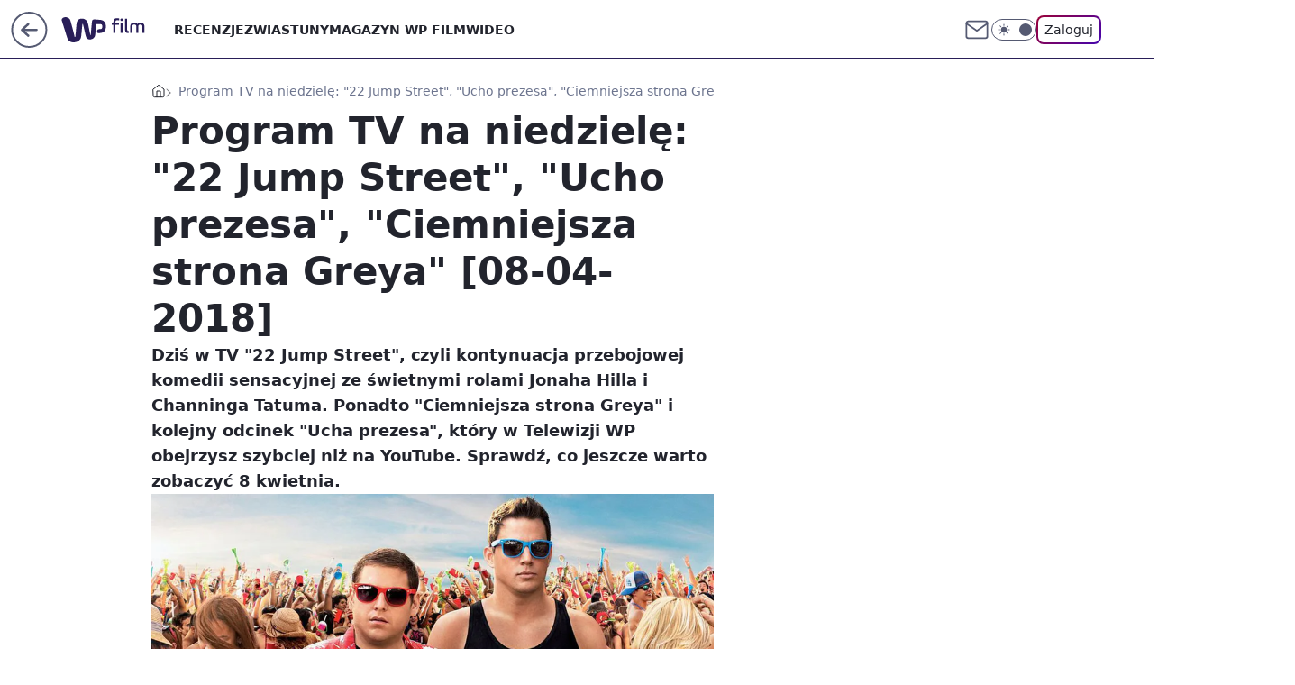

--- FILE ---
content_type: application/javascript
request_url: https://rek.www.wp.pl/gaf.js?rv=2&sn=film&pvid=6f34442c9d763d820155&rekids=234639&s2s_xcld=ma_appnexus&phtml=film.wp.pl%2Fprogram-tv-na-niedziele-22-jump-street-ucho-prezesa-ciemniejsza-strona-greya-08-04-2018-6238363634026113a&abtest=adtech%7CPRGM-1047%7CA%3Badtech%7CPU-335%7CA%3Badtech%7CPRG-3468%7CB%3Badtech%7CPRGM-1036%7CD%3Badtech%7CFP-76%7CA%3Badtech%7CPRGM-1356%7CA%3Badtech%7CPRGM-1419%7CC%3Badtech%7CPRGM-1589%7CB%3Badtech%7CPRGM-1576%7CA%3Badtech%7CPRGM-1443%7CA%3Badtech%7CPRGM-1587%7CD%3Badtech%7CPRGM-1615%7CC%3Badtech%7CPRGM-1215%7CC&PWA_adbd=0&darkmode=0&highLayout=0&layout=wide&navType=navigate&cdl=0&ctype=article&ciab=IAB1-5%2CIAB-v3-324%2CIAB-v3-WQC6HR%2CIAB3-4&cid=6238363634026113&csystem=ncr&cdate=2018-04-08&REKtagi=pokot%3Bprogram_tv%3Bciemniejsza_strona_greya&vw=1280&vh=720&p1=0&spin=t5giqhfl&bcv=2
body_size: 5033
content:
t5giqhfl({"spin":"t5giqhfl","bunch":234639,"context":{"dsa":false,"minor":false,"bidRequestId":"3c226d74-db48-4e9c-afe0-b24ea9fd43dd","maConfig":{"timestamp":"2026-01-20T08:15:08.178Z"},"dfpConfig":{"timestamp":"2026-01-20T10:42:02.482Z"},"sda":[],"targeting":{"client":{},"server":{},"query":{"PWA_adbd":"0","REKtagi":"pokot;program_tv;ciemniejsza_strona_greya","abtest":"adtech|PRGM-1047|A;adtech|PU-335|A;adtech|PRG-3468|B;adtech|PRGM-1036|D;adtech|FP-76|A;adtech|PRGM-1356|A;adtech|PRGM-1419|C;adtech|PRGM-1589|B;adtech|PRGM-1576|A;adtech|PRGM-1443|A;adtech|PRGM-1587|D;adtech|PRGM-1615|C;adtech|PRGM-1215|C","bcv":"2","cdate":"2018-04-08","cdl":"0","ciab":"IAB1-5,IAB-v3-324,IAB-v3-WQC6HR,IAB3-4","cid":"6238363634026113","csystem":"ncr","ctype":"article","darkmode":"0","highLayout":"0","layout":"wide","navType":"navigate","p1":"0","phtml":"film.wp.pl/program-tv-na-niedziele-22-jump-street-ucho-prezesa-ciemniejsza-strona-greya-08-04-2018-6238363634026113a","pvid":"6f34442c9d763d820155","rekids":"234639","rv":"2","s2s_xcld":"ma_appnexus","sn":"film","spin":"t5giqhfl","vh":"720","vw":"1280"}},"directOnly":0,"geo":{"country":"840","region":"","city":""},"statid":"","mlId":"","rshsd":"23","isRobot":false,"curr":{"EUR":4.2279,"USD":3.6054,"CHF":4.5608,"GBP":4.8583},"rv":"2","status":{"advf":2,"ma":2,"ma_ads-bidder":2,"ma_cpv-bidder":2,"ma_high-cpm-bidder":2}},"slots":{"10":{"delivered":"","campaign":null,"dfpConfig":null},"11":{"delivered":"1","campaign":null,"dfpConfig":{"placement":"/89844762/Desktop_Film.wp.pl_x11_art","roshash":"FIQT","ceil":100,"sizes":[[336,280],[640,280],[300,250]],"namedSizes":["fluid"],"div":"div-gpt-ad-x11-art","targeting":{"DFPHASH":"ADLO","emptygaf":"0"},"gfp":"FIQT"}},"12":{"delivered":"1","campaign":null,"dfpConfig":{"placement":"/89844762/Desktop_Film.wp.pl_x12_art","roshash":"FIQT","ceil":100,"sizes":[[336,280],[640,280],[300,250]],"namedSizes":["fluid"],"div":"div-gpt-ad-x12-art","targeting":{"DFPHASH":"ADLO","emptygaf":"0"},"gfp":"FIQT"}},"13":{"delivered":"1","campaign":null,"dfpConfig":{"placement":"/89844762/Desktop_Film.wp.pl_x13_art","roshash":"FIQT","ceil":100,"sizes":[[336,280],[640,280],[300,250]],"namedSizes":["fluid"],"div":"div-gpt-ad-x13-art","targeting":{"DFPHASH":"ADLO","emptygaf":"0"},"gfp":"FIQT"}},"14":{"delivered":"1","campaign":null,"dfpConfig":{"placement":"/89844762/Desktop_Film.wp.pl_x14_art","roshash":"FIQT","ceil":100,"sizes":[[336,280],[640,280],[300,250]],"namedSizes":["fluid"],"div":"div-gpt-ad-x14-art","targeting":{"DFPHASH":"ADLO","emptygaf":"0"},"gfp":"FIQT"}},"15":{"delivered":"1","campaign":null,"dfpConfig":{"placement":"/89844762/Desktop_Film.wp.pl_x15_art","roshash":"FIQT","ceil":100,"sizes":[[728,90],[970,300],[950,90],[980,120],[980,90],[970,150],[970,90],[970,250],[930,180],[950,200],[750,100],[970,66],[750,200],[960,90],[970,100],[750,300],[970,200],[950,300]],"namedSizes":["fluid"],"div":"div-gpt-ad-x15-art","targeting":{"DFPHASH":"ADLO","emptygaf":"0"},"gfp":"FIQT"}},"16":{"delivered":"1","campaign":null,"dfpConfig":{"placement":"/89844762/Desktop_Film.wp.pl_x16","roshash":"FIQT","ceil":100,"sizes":[[728,90],[970,300],[950,90],[980,120],[980,90],[970,150],[970,90],[970,250],[930,180],[950,200],[750,100],[970,66],[750,200],[960,90],[970,100],[750,300],[970,200],[950,300]],"namedSizes":["fluid"],"div":"div-gpt-ad-x16","targeting":{"DFPHASH":"ADLO","emptygaf":"0"},"gfp":"FIQT"}},"17":{"delivered":"1","campaign":null,"dfpConfig":{"placement":"/89844762/Desktop_Film.wp.pl_x17","roshash":"FIQT","ceil":100,"sizes":[[728,90],[970,300],[950,90],[980,120],[980,90],[970,150],[970,90],[970,250],[930,180],[950,200],[750,100],[970,66],[750,200],[960,90],[970,100],[750,300],[970,200],[950,300]],"namedSizes":["fluid"],"div":"div-gpt-ad-x17","targeting":{"DFPHASH":"ADLO","emptygaf":"0"},"gfp":"FIQT"}},"18":{"delivered":"1","campaign":null,"dfpConfig":{"placement":"/89844762/Desktop_Film.wp.pl_x18","roshash":"FIQT","ceil":100,"sizes":[[728,90],[970,300],[950,90],[980,120],[980,90],[970,150],[970,90],[970,250],[930,180],[950,200],[750,100],[970,66],[750,200],[960,90],[970,100],[750,300],[970,200],[950,300]],"namedSizes":["fluid"],"div":"div-gpt-ad-x18","targeting":{"DFPHASH":"ADLO","emptygaf":"0"},"gfp":"FIQT"}},"19":{"delivered":"1","campaign":null,"dfpConfig":{"placement":"/89844762/Desktop_Film.wp.pl_x19","roshash":"FIQT","ceil":100,"sizes":[[728,90],[970,300],[950,90],[980,120],[980,90],[970,150],[970,90],[970,250],[930,180],[950,200],[750,100],[970,66],[750,200],[960,90],[970,100],[750,300],[970,200],[950,300]],"namedSizes":["fluid"],"div":"div-gpt-ad-x19","targeting":{"DFPHASH":"ADLO","emptygaf":"0"},"gfp":"FIQT"}},"2":{"delivered":"1","campaign":{"id":"188278","capping":"PWAck=27120619\u0026PWAclt=792\u0026tpl=1","adm":{"bunch":"234639","creations":[{"cbConfig":{"blur":false,"bottomBar":false,"fullPage":false,"message":"Przekierowanie za {{time}} sekund{{y}}","timeout":15000},"height":600,"pixels":["//gde-default.hit.gemius.pl/_1769035206/redot.gif?id=AurlpqtfLPQooAxj7wsDeNWb7DpBnawS60AjdQWqM6T.z7/fastid=fsjxkechbderpocuyimavtcqankj/stparam=xcjskxjudx/nc=0/gdpr=0/gdpr_consent="],"showLabel":false,"src":"https://mamc.wpcdn.pl/188278/1768219315939/backup_mcd_ruby_choco_latte_1200x600.jpg","trackers":{"click":[""],"cview":["//ma.wp.pl/ma.gif?clid=dca45526c17aa056cf0f889dbba57020\u0026SN=film\u0026pvid=6f34442c9d763d820155\u0026action=cvimp\u0026pg=film.wp.pl\u0026par=utility%3DjeqbOENrce4RxhgyiwzsRnMmmBRktI26DanpUMpAHW8E0vzh0NYsHPt2EQUD6M1z%26medium%3Ddisplay%26slotID%3D002%26slotSizeWxH%3D1200x600%26order%3D265630%26geo%3D840%253B%253B%26hBidPrice%3DFILQTWZ%26bidderID%3D11%26seatID%3Ddca45526c17aa056cf0f889dbba57020%26iabPageCategories%3D%26ttl%3D1769121606%26userID%3D__UNKNOWN_TELL_US__%26rekid%3D234639%26inver%3D2%26test%3D0%26emission%3D3043513%26editedTimestamp%3D1768219234%26hBudgetRate%3DFILQTWZ%26partnerID%3D%26ssp%3Dwp.pl%26device%3DPERSONAL_COMPUTER%26publisherID%3D308%26seatFee%3DuVi-3XlPmbFj6cvsENcEx-O12JVrjWrI9BVzSV0zVBo%26tpID%3D1402620%26pvid%3D6f34442c9d763d820155%26sn%3Dfilm%26bidTimestamp%3D1769035206%26platform%3D8%26cur%3DPLN%26billing%3Dcpv%26client_id%3D43759%26iabSiteCategories%3D%26is_robot%3D0%26bidReqID%3D3c226d74-db48-4e9c-afe0-b24ea9fd43dd%26creationID%3D1470141%26targetDomain%3Dmcdonalds.pl%26workfID%3D188278%26org_id%3D25%26source%3DTG%26pricingModel%3D_ClI-38YR7fLpr2X_I1gdCiqUEt0hfoXnPAwJH6EmQc%26isDev%3Dfalse%26conversionValue%3D0%26ip%3DgTJYNzwwpnOLG02iVF08iZLUmYo4PhgeKtBo0I9CAjM%26is_adblock%3D0%26domain%3Dfilm.wp.pl%26contentID%3D6238363634026113"],"impression":["//ma.wp.pl/ma.gif?clid=dca45526c17aa056cf0f889dbba57020\u0026SN=film\u0026pvid=6f34442c9d763d820155\u0026action=delivery\u0026pg=film.wp.pl\u0026par=pvid%3D6f34442c9d763d820155%26sn%3Dfilm%26bidTimestamp%3D1769035206%26platform%3D8%26cur%3DPLN%26billing%3Dcpv%26client_id%3D43759%26iabSiteCategories%3D%26is_robot%3D0%26bidReqID%3D3c226d74-db48-4e9c-afe0-b24ea9fd43dd%26creationID%3D1470141%26targetDomain%3Dmcdonalds.pl%26workfID%3D188278%26org_id%3D25%26source%3DTG%26pricingModel%3D_ClI-38YR7fLpr2X_I1gdCiqUEt0hfoXnPAwJH6EmQc%26isDev%3Dfalse%26conversionValue%3D0%26ip%3DgTJYNzwwpnOLG02iVF08iZLUmYo4PhgeKtBo0I9CAjM%26is_adblock%3D0%26domain%3Dfilm.wp.pl%26contentID%3D6238363634026113%26utility%3DjeqbOENrce4RxhgyiwzsRnMmmBRktI26DanpUMpAHW8E0vzh0NYsHPt2EQUD6M1z%26medium%3Ddisplay%26slotID%3D002%26slotSizeWxH%3D1200x600%26order%3D265630%26geo%3D840%253B%253B%26hBidPrice%3DFILQTWZ%26bidderID%3D11%26seatID%3Ddca45526c17aa056cf0f889dbba57020%26iabPageCategories%3D%26ttl%3D1769121606%26userID%3D__UNKNOWN_TELL_US__%26rekid%3D234639%26inver%3D2%26test%3D0%26emission%3D3043513%26editedTimestamp%3D1768219234%26hBudgetRate%3DFILQTWZ%26partnerID%3D%26ssp%3Dwp.pl%26device%3DPERSONAL_COMPUTER%26publisherID%3D308%26seatFee%3DuVi-3XlPmbFj6cvsENcEx-O12JVrjWrI9BVzSV0zVBo%26tpID%3D1402620"],"view":["//ma.wp.pl/ma.gif?clid=dca45526c17aa056cf0f889dbba57020\u0026SN=film\u0026pvid=6f34442c9d763d820155\u0026action=view\u0026pg=film.wp.pl\u0026par=utility%3DjeqbOENrce4RxhgyiwzsRnMmmBRktI26DanpUMpAHW8E0vzh0NYsHPt2EQUD6M1z%26medium%3Ddisplay%26slotID%3D002%26slotSizeWxH%3D1200x600%26order%3D265630%26geo%3D840%253B%253B%26hBidPrice%3DFILQTWZ%26bidderID%3D11%26seatID%3Ddca45526c17aa056cf0f889dbba57020%26iabPageCategories%3D%26ttl%3D1769121606%26userID%3D__UNKNOWN_TELL_US__%26rekid%3D234639%26inver%3D2%26test%3D0%26emission%3D3043513%26editedTimestamp%3D1768219234%26hBudgetRate%3DFILQTWZ%26partnerID%3D%26ssp%3Dwp.pl%26device%3DPERSONAL_COMPUTER%26publisherID%3D308%26seatFee%3DuVi-3XlPmbFj6cvsENcEx-O12JVrjWrI9BVzSV0zVBo%26tpID%3D1402620%26pvid%3D6f34442c9d763d820155%26sn%3Dfilm%26bidTimestamp%3D1769035206%26platform%3D8%26cur%3DPLN%26billing%3Dcpv%26client_id%3D43759%26iabSiteCategories%3D%26is_robot%3D0%26bidReqID%3D3c226d74-db48-4e9c-afe0-b24ea9fd43dd%26creationID%3D1470141%26targetDomain%3Dmcdonalds.pl%26workfID%3D188278%26org_id%3D25%26source%3DTG%26pricingModel%3D_ClI-38YR7fLpr2X_I1gdCiqUEt0hfoXnPAwJH6EmQc%26isDev%3Dfalse%26conversionValue%3D0%26ip%3DgTJYNzwwpnOLG02iVF08iZLUmYo4PhgeKtBo0I9CAjM%26is_adblock%3D0%26domain%3Dfilm.wp.pl%26contentID%3D6238363634026113"]},"transparentPlaceholder":false,"type":"image","url":"https://gde-default.hit.gemius.pl/lshitredir/id=AurlpqtfLPQooAxj7wsDeNWb7DpBnawS60AjdQWqM6T.z7/fastid=jtkvsjgljofzfpdtsvypmawiynnr/stparam=rehpbsnndr/nc=0/gdpr=0/gdpr_consent=/url=https://links.mcdonaldsapps.com/CKlgPh?utm_campaign=McDonalds_McCafe_260114_260324_McCafe%20Special%20Autumn%20%26%20Winter%202026\u0026utm_source=CommercialBreak\u0026utm_medium=%2FDISPLAY%2FWP%2FWP.WP_CommercialBreak__CPM_Display_aTAGdcGL_","width":1200}],"redir":"https://ma.wp.pl/redirma?SN=film\u0026pvid=6f34442c9d763d820155\u0026par=medium%3Ddisplay%26geo%3D840%253B%253B%26userID%3D__UNKNOWN_TELL_US__%26bidReqID%3D3c226d74-db48-4e9c-afe0-b24ea9fd43dd%26source%3DTG%26pricingModel%3D_ClI-38YR7fLpr2X_I1gdCiqUEt0hfoXnPAwJH6EmQc%26isDev%3Dfalse%26rekid%3D234639%26partnerID%3D%26billing%3Dcpv%26workfID%3D188278%26tpID%3D1402620%26platform%3D8%26conversionValue%3D0%26is_adblock%3D0%26utility%3DjeqbOENrce4RxhgyiwzsRnMmmBRktI26DanpUMpAHW8E0vzh0NYsHPt2EQUD6M1z%26slotSizeWxH%3D1200x600%26ttl%3D1769121606%26hBudgetRate%3DFILQTWZ%26seatFee%3DuVi-3XlPmbFj6cvsENcEx-O12JVrjWrI9BVzSV0zVBo%26bidTimestamp%3D1769035206%26cur%3DPLN%26domain%3Dfilm.wp.pl%26emission%3D3043513%26ssp%3Dwp.pl%26sn%3Dfilm%26iabSiteCategories%3D%26is_robot%3D0%26creationID%3D1470141%26targetDomain%3Dmcdonalds.pl%26slotID%3D002%26editedTimestamp%3D1768219234%26device%3DPERSONAL_COMPUTER%26org_id%3D25%26seatID%3Ddca45526c17aa056cf0f889dbba57020%26publisherID%3D308%26order%3D265630%26bidderID%3D11%26iabPageCategories%3D%26inver%3D2%26test%3D0%26pvid%3D6f34442c9d763d820155%26hBidPrice%3DFILQTWZ%26client_id%3D43759%26ip%3DgTJYNzwwpnOLG02iVF08iZLUmYo4PhgeKtBo0I9CAjM%26contentID%3D6238363634026113\u0026url=","slot":"2"},"creative":{"Id":"1470141","provider":"ma_cpv-bidder","roshash":"HKNQ","height":600,"width":1200,"touchpointId":"1402620","source":{"bidder":"cpv-bidder"}},"sellingModel":{"model":"CPM_INT"}},"dfpConfig":{"placement":"/89844762/Desktop_Film.wp.pl_x02","roshash":"HKNQ","ceil":100,"sizes":[[970,300],[970,600],[750,300],[950,300],[980,600],[1920,870],[1200,600],[750,400],[960,640]],"namedSizes":["fluid"],"div":"div-gpt-ad-x02","targeting":{"DFPHASH":"CFIL","emptygaf":"0"},"gfp":"GORU"}},"24":{"delivered":"","campaign":null,"dfpConfig":null},"25":{"delivered":"1","campaign":null,"dfpConfig":{"placement":"/89844762/Desktop_Film.wp.pl_x25_art","roshash":"FIQT","ceil":100,"sizes":[[336,280],[640,280],[300,250]],"namedSizes":["fluid"],"div":"div-gpt-ad-x25-art","targeting":{"DFPHASH":"ADLO","emptygaf":"0"},"gfp":"FIQT"}},"27":{"delivered":"1","campaign":null,"dfpConfig":{"placement":"/89844762/Desktop_Film.wp.pl_x27_art","roshash":"FIQT","ceil":100,"sizes":[[160,600]],"namedSizes":["fluid"],"div":"div-gpt-ad-x27-art","targeting":{"DFPHASH":"ADLO","emptygaf":"0"},"gfp":"FIQT"}},"28":{"delivered":"","campaign":null,"dfpConfig":null},"29":{"delivered":"","campaign":null,"dfpConfig":null},"3":{"delivered":"1","campaign":null,"dfpConfig":{"placement":"/89844762/Desktop_Film.wp.pl_x03_art","roshash":"FIQT","ceil":100,"sizes":[[728,90],[970,300],[950,90],[980,120],[980,90],[970,150],[970,90],[970,250],[930,180],[950,200],[750,100],[970,66],[750,200],[960,90],[970,100],[750,300],[970,200],[950,300]],"namedSizes":["fluid"],"div":"div-gpt-ad-x03-art","targeting":{"DFPHASH":"ADLO","emptygaf":"0"},"gfp":"FIQT"}},"32":{"delivered":"1","campaign":null,"dfpConfig":{"placement":"/89844762/Desktop_Film.wp.pl_x32_art","roshash":"FIQT","ceil":100,"sizes":[[336,280],[640,280],[300,250]],"namedSizes":["fluid"],"div":"div-gpt-ad-x32-art","targeting":{"DFPHASH":"ADLO","emptygaf":"0"},"gfp":"FIQT"}},"33":{"delivered":"1","campaign":null,"dfpConfig":{"placement":"/89844762/Desktop_Film.wp.pl_x33_art","roshash":"FIQT","ceil":100,"sizes":[[336,280],[640,280],[300,250]],"namedSizes":["fluid"],"div":"div-gpt-ad-x33-art","targeting":{"DFPHASH":"ADLO","emptygaf":"0"},"gfp":"FIQT"}},"34":{"delivered":"1","campaign":null,"dfpConfig":{"placement":"/89844762/Desktop_Film.wp.pl_x34_art","roshash":"FIQT","ceil":100,"sizes":[[300,250]],"namedSizes":["fluid"],"div":"div-gpt-ad-x34-art","targeting":{"DFPHASH":"ADLO","emptygaf":"0"},"gfp":"FIQT"}},"35":{"lazy":1,"delivered":"1","campaign":{"id":"188982","capping":"PWAck=27120769\u0026PWAclt=720","adm":{"bunch":"234639","creations":[{"mod":"surveyNative","modConfig":{"accentColorAsPrimary":false,"border":"1px solid grey","footnote":"Wyniki ankiet pomagają nam ulepszać nasze produkty i produkty naszych Zaufanych Partnerów. Administratorem danych jest Wirtualna Polska Media S.A. Szczegółowe informacje na temat przetwarzania danych osobowych opisane są w \u003ca target=\"_blank\" href=\"https://holding.wp.pl/poufnosc\"\u003epolityce prywatności\u003c/a\u003e.","insideSlot":true,"maxWidth":300,"pages":[{"accentColorAsPrimary":false,"questions":[{"answers":[{"answerID":"yes","isOpen":false,"text":"tak"},{"answerID":"no","isOpen":false,"text":"nie"},{"answerID":"dontKnow","isOpen":false,"text":"nie wiem"}],"answersHorizontal":false,"confirmation":false,"questionID":"didYouSeeMailAd","required":true,"text":"Czy widziałeś(-aś) ostatnio reklamę Poczty WP?","type":"radio"}],"topImage":"https://pocztanh.wpcdn.pl/pocztanh/login/7.30.0/svg/wp/poczta-logo.svg"}],"popup":{"blendVisible":false,"position":"br"},"summary":[{"key":"Title","value":"Dziękujemy za odpowiedź!"},{"key":"Paragraph","value":"Twoja opinia jest dla nas ważna."}]},"showLabel":true,"trackers":{"click":[""],"cview":["//ma.wp.pl/ma.gif?clid=0d75fec0bdabe60e0af571ed047f75a2\u0026SN=film\u0026pvid=6f34442c9d763d820155\u0026action=cvimp\u0026pg=film.wp.pl\u0026par=hBudgetRate%3DFILORUX%26ip%3DVKHdWpAMVxjP53wfVUkQ5p1LqxSm6eRrXMYsCU0CRsc%26billing%3Dcpv%26pricingModel%3DEhII9WSohQvLdpMT23KAHsMiTlV37_e1yhMdLxHvo-8%26geo%3D840%253B%253B%26partnerID%3D%26inver%3D2%26test%3D0%26seatFee%3D8dJpQfxhEzdqeojwHRMWrXX1t4fnx1irqNQAaauvvug%26seatID%3D0d75fec0bdabe60e0af571ed047f75a2%26bidderID%3D11%26bidReqID%3D3c226d74-db48-4e9c-afe0-b24ea9fd43dd%26rekid%3D234639%26utility%3DLywpKgAenWyMMKxZc4JQ2TI00OK0_Qt5wgw5RSrTD0X0LnZOUiM0ctncNGKVlYWO%26conversionValue%3D0%26ssp%3Dwp.pl%26userID%3D__UNKNOWN_TELL_US__%26slotID%3D035%26targetDomain%3Dwp.pl%26workfID%3D188982%26editedTimestamp%3D1769007383%26publisherID%3D308%26order%3D202648%26iabSiteCategories%3D%26is_robot%3D0%26pvid%3D6f34442c9d763d820155%26bidTimestamp%3D1769035206%26slotSizeWxH%3D-1x-1%26org_id%3D25%26source%3DTG%26hBidPrice%3DFILORUX%26isDev%3Dfalse%26platform%3D8%26device%3DPERSONAL_COMPUTER%26cur%3DPLN%26client_id%3D38851%26emission%3D3046324%26iabPageCategories%3D%26is_adblock%3D0%26contentID%3D6238363634026113%26medium%3Ddisplay%26domain%3Dfilm.wp.pl%26creationID%3D1477210%26tpID%3D1405936%26ttl%3D1769121606%26sn%3Dfilm"],"impression":["//ma.wp.pl/ma.gif?clid=0d75fec0bdabe60e0af571ed047f75a2\u0026SN=film\u0026pvid=6f34442c9d763d820155\u0026action=delivery\u0026pg=film.wp.pl\u0026par=inver%3D2%26test%3D0%26seatFee%3D8dJpQfxhEzdqeojwHRMWrXX1t4fnx1irqNQAaauvvug%26seatID%3D0d75fec0bdabe60e0af571ed047f75a2%26bidderID%3D11%26bidReqID%3D3c226d74-db48-4e9c-afe0-b24ea9fd43dd%26rekid%3D234639%26utility%3DLywpKgAenWyMMKxZc4JQ2TI00OK0_Qt5wgw5RSrTD0X0LnZOUiM0ctncNGKVlYWO%26conversionValue%3D0%26ssp%3Dwp.pl%26userID%3D__UNKNOWN_TELL_US__%26slotID%3D035%26targetDomain%3Dwp.pl%26workfID%3D188982%26editedTimestamp%3D1769007383%26publisherID%3D308%26order%3D202648%26iabSiteCategories%3D%26is_robot%3D0%26pvid%3D6f34442c9d763d820155%26bidTimestamp%3D1769035206%26slotSizeWxH%3D-1x-1%26org_id%3D25%26source%3DTG%26hBidPrice%3DFILORUX%26isDev%3Dfalse%26platform%3D8%26device%3DPERSONAL_COMPUTER%26cur%3DPLN%26client_id%3D38851%26emission%3D3046324%26iabPageCategories%3D%26is_adblock%3D0%26contentID%3D6238363634026113%26medium%3Ddisplay%26domain%3Dfilm.wp.pl%26creationID%3D1477210%26tpID%3D1405936%26ttl%3D1769121606%26sn%3Dfilm%26hBudgetRate%3DFILORUX%26ip%3DVKHdWpAMVxjP53wfVUkQ5p1LqxSm6eRrXMYsCU0CRsc%26billing%3Dcpv%26pricingModel%3DEhII9WSohQvLdpMT23KAHsMiTlV37_e1yhMdLxHvo-8%26geo%3D840%253B%253B%26partnerID%3D"],"view":["//ma.wp.pl/ma.gif?clid=0d75fec0bdabe60e0af571ed047f75a2\u0026SN=film\u0026pvid=6f34442c9d763d820155\u0026action=view\u0026pg=film.wp.pl\u0026par=seatID%3D0d75fec0bdabe60e0af571ed047f75a2%26bidderID%3D11%26bidReqID%3D3c226d74-db48-4e9c-afe0-b24ea9fd43dd%26rekid%3D234639%26utility%3DLywpKgAenWyMMKxZc4JQ2TI00OK0_Qt5wgw5RSrTD0X0LnZOUiM0ctncNGKVlYWO%26conversionValue%3D0%26ssp%3Dwp.pl%26userID%3D__UNKNOWN_TELL_US__%26slotID%3D035%26targetDomain%3Dwp.pl%26workfID%3D188982%26editedTimestamp%3D1769007383%26publisherID%3D308%26order%3D202648%26iabSiteCategories%3D%26is_robot%3D0%26pvid%3D6f34442c9d763d820155%26bidTimestamp%3D1769035206%26slotSizeWxH%3D-1x-1%26org_id%3D25%26source%3DTG%26hBidPrice%3DFILORUX%26isDev%3Dfalse%26platform%3D8%26device%3DPERSONAL_COMPUTER%26cur%3DPLN%26client_id%3D38851%26emission%3D3046324%26iabPageCategories%3D%26is_adblock%3D0%26contentID%3D6238363634026113%26medium%3Ddisplay%26domain%3Dfilm.wp.pl%26creationID%3D1477210%26tpID%3D1405936%26ttl%3D1769121606%26sn%3Dfilm%26hBudgetRate%3DFILORUX%26ip%3DVKHdWpAMVxjP53wfVUkQ5p1LqxSm6eRrXMYsCU0CRsc%26billing%3Dcpv%26pricingModel%3DEhII9WSohQvLdpMT23KAHsMiTlV37_e1yhMdLxHvo-8%26geo%3D840%253B%253B%26partnerID%3D%26inver%3D2%26test%3D0%26seatFee%3D8dJpQfxhEzdqeojwHRMWrXX1t4fnx1irqNQAaauvvug"]},"type":"mod"}],"redir":"https://ma.wp.pl/redirma?SN=film\u0026pvid=6f34442c9d763d820155\u0026par=conversionValue%3D0%26workfID%3D188982%26publisherID%3D308%26pvid%3D6f34442c9d763d820155%26bidTimestamp%3D1769035206%26platform%3D8%26client_id%3D38851%26domain%3Dfilm.wp.pl%26device%3DPERSONAL_COMPUTER%26is_adblock%3D0%26hBudgetRate%3DFILORUX%26geo%3D840%253B%253B%26inver%3D2%26bidderID%3D11%26bidReqID%3D3c226d74-db48-4e9c-afe0-b24ea9fd43dd%26rekid%3D234639%26utility%3DLywpKgAenWyMMKxZc4JQ2TI00OK0_Qt5wgw5RSrTD0X0LnZOUiM0ctncNGKVlYWO%26ssp%3Dwp.pl%26slotID%3D035%26hBidPrice%3DFILORUX%26isDev%3Dfalse%26ttl%3D1769121606%26iabPageCategories%3D%26sn%3Dfilm%26pricingModel%3DEhII9WSohQvLdpMT23KAHsMiTlV37_e1yhMdLxHvo-8%26partnerID%3D%26targetDomain%3Dwp.pl%26order%3D202648%26org_id%3D25%26creationID%3D1477210%26test%3D0%26userID%3D__UNKNOWN_TELL_US__%26source%3DTG%26cur%3DPLN%26tpID%3D1405936%26ip%3DVKHdWpAMVxjP53wfVUkQ5p1LqxSm6eRrXMYsCU0CRsc%26seatFee%3D8dJpQfxhEzdqeojwHRMWrXX1t4fnx1irqNQAaauvvug%26iabSiteCategories%3D%26emission%3D3046324%26medium%3Ddisplay%26seatID%3D0d75fec0bdabe60e0af571ed047f75a2%26editedTimestamp%3D1769007383%26is_robot%3D0%26slotSizeWxH%3D-1x-1%26contentID%3D6238363634026113%26billing%3Dcpv\u0026url=","slot":"35"},"creative":{"Id":"1477210","provider":"ma_cpv-bidder","roshash":"FILO","height":-1,"width":-1,"touchpointId":"1405936","source":{"bidder":"cpv-bidder"}},"sellingModel":{"model":"CPV_INT"}},"dfpConfig":{"placement":"/89844762/Desktop_Film.wp.pl_x35_art","roshash":"FIQT","ceil":100,"sizes":[[300,600],[300,250]],"namedSizes":["fluid"],"div":"div-gpt-ad-x35-art","targeting":{"DFPHASH":"ADLO","emptygaf":"0"},"gfp":"FIQT"}},"36":{"delivered":"1","campaign":null,"dfpConfig":{"placement":"/89844762/Desktop_Film.wp.pl_x36_art","roshash":"FIQT","ceil":100,"sizes":[[300,600],[300,250]],"namedSizes":["fluid"],"div":"div-gpt-ad-x36-art","targeting":{"DFPHASH":"ADLO","emptygaf":"0"},"gfp":"FIQT"}},"37":{"delivered":"1","campaign":null,"dfpConfig":{"placement":"/89844762/Desktop_Film.wp.pl_x37_art","roshash":"FIQT","ceil":100,"sizes":[[300,600],[300,250]],"namedSizes":["fluid"],"div":"div-gpt-ad-x37-art","targeting":{"DFPHASH":"ADLO","emptygaf":"0"},"gfp":"FIQT"}},"40":{"delivered":"1","campaign":null,"dfpConfig":{"placement":"/89844762/Desktop_Film.wp.pl_x40","roshash":"FKNQ","ceil":100,"sizes":[[300,250]],"namedSizes":["fluid"],"div":"div-gpt-ad-x40","targeting":{"DFPHASH":"AFIL","emptygaf":"0"},"gfp":"FKNQ"}},"5":{"delivered":"1","campaign":null,"dfpConfig":{"placement":"/89844762/Desktop_Film.wp.pl_x05_art","roshash":"FIQT","ceil":100,"sizes":[[336,280],[640,280],[300,250]],"namedSizes":["fluid"],"div":"div-gpt-ad-x05-art","targeting":{"DFPHASH":"ADLO","emptygaf":"0"},"gfp":"FIQT"}},"50":{"delivered":"1","campaign":null,"dfpConfig":{"placement":"/89844762/Desktop_Film.wp.pl_x50_art","roshash":"FIQT","ceil":100,"sizes":[[728,90],[970,300],[950,90],[980,120],[980,90],[970,150],[970,90],[970,250],[930,180],[950,200],[750,100],[970,66],[750,200],[960,90],[970,100],[750,300],[970,200],[950,300]],"namedSizes":["fluid"],"div":"div-gpt-ad-x50-art","targeting":{"DFPHASH":"ADLO","emptygaf":"0"},"gfp":"FIQT"}},"52":{"delivered":"1","campaign":null,"dfpConfig":{"placement":"/89844762/Desktop_Film.wp.pl_x52_art","roshash":"FIQT","ceil":100,"sizes":[[300,250]],"namedSizes":["fluid"],"div":"div-gpt-ad-x52-art","targeting":{"DFPHASH":"ADLO","emptygaf":"0"},"gfp":"FIQT"}},"529":{"delivered":"1","campaign":null,"dfpConfig":{"placement":"/89844762/Desktop_Film.wp.pl_x529","roshash":"FIQT","ceil":100,"sizes":[[300,250]],"namedSizes":["fluid"],"div":"div-gpt-ad-x529","targeting":{"DFPHASH":"ADLO","emptygaf":"0"},"gfp":"FIQT"}},"53":{"delivered":"1","campaign":null,"dfpConfig":{"placement":"/89844762/Desktop_Film.wp.pl_x53_art","roshash":"FIQT","ceil":100,"sizes":[[728,90],[970,300],[950,90],[980,120],[980,90],[970,150],[970,600],[970,90],[970,250],[930,180],[950,200],[750,100],[970,66],[750,200],[960,90],[970,100],[750,300],[970,200],[940,600]],"namedSizes":["fluid"],"div":"div-gpt-ad-x53-art","targeting":{"DFPHASH":"ADLO","emptygaf":"0"},"gfp":"FIQT"}},"531":{"delivered":"1","campaign":null,"dfpConfig":{"placement":"/89844762/Desktop_Film.wp.pl_x531","roshash":"FIQT","ceil":100,"sizes":[[300,250]],"namedSizes":["fluid"],"div":"div-gpt-ad-x531","targeting":{"DFPHASH":"ADLO","emptygaf":"0"},"gfp":"FIQT"}},"541":{"delivered":"1","campaign":null,"dfpConfig":{"placement":"/89844762/Desktop_Film.wp.pl_x541_art","roshash":"FIQT","ceil":100,"sizes":[[300,600],[300,250]],"namedSizes":["fluid"],"div":"div-gpt-ad-x541-art","targeting":{"DFPHASH":"ADLO","emptygaf":"0"},"gfp":"FIQT"}},"59":{"delivered":"1","campaign":null,"dfpConfig":{"placement":"/89844762/Desktop_Film.wp.pl_x59_art","roshash":"FIQT","ceil":100,"sizes":[[300,600],[300,250]],"namedSizes":["fluid"],"div":"div-gpt-ad-x59-art","targeting":{"DFPHASH":"ADLO","emptygaf":"0"},"gfp":"FIQT"}},"6":{"delivered":"","campaign":null,"dfpConfig":null},"61":{"delivered":"1","campaign":null,"dfpConfig":{"placement":"/89844762/Desktop_Film.wp.pl_x61_art","roshash":"FIQT","ceil":100,"sizes":[[336,280],[640,280],[300,250]],"namedSizes":["fluid"],"div":"div-gpt-ad-x61-art","targeting":{"DFPHASH":"ADLO","emptygaf":"0"},"gfp":"FIQT"}},"62":{"delivered":"","campaign":null,"dfpConfig":null},"67":{"delivered":"1","campaign":null,"dfpConfig":{"placement":"/89844762/Desktop_Film.wp.pl_x67_art","roshash":"FIQT","ceil":100,"sizes":[[300,50]],"namedSizes":["fluid"],"div":"div-gpt-ad-x67-art","targeting":{"DFPHASH":"ADLO","emptygaf":"0"},"gfp":"FIQT"}},"7":{"delivered":"","campaign":null,"dfpConfig":null},"70":{"delivered":"1","campaign":null,"dfpConfig":{"placement":"/89844762/Desktop_Film.wp.pl_x70_art","roshash":"FIQT","ceil":100,"sizes":[[728,90],[970,300],[950,90],[980,120],[980,90],[970,150],[970,90],[970,250],[930,180],[950,200],[750,100],[970,66],[750,200],[960,90],[970,100],[750,300],[970,200],[950,300]],"namedSizes":["fluid"],"div":"div-gpt-ad-x70-art","targeting":{"DFPHASH":"ADLO","emptygaf":"0"},"gfp":"FIQT"}},"716":{"delivered":"","campaign":null,"dfpConfig":null},"717":{"delivered":"","campaign":null,"dfpConfig":null},"72":{"delivered":"1","campaign":null,"dfpConfig":{"placement":"/89844762/Desktop_Film.wp.pl_x72_art","roshash":"FIQT","ceil":100,"sizes":[[300,250]],"namedSizes":["fluid"],"div":"div-gpt-ad-x72-art","targeting":{"DFPHASH":"ADLO","emptygaf":"0"},"gfp":"FIQT"}},"79":{"delivered":"1","campaign":null,"dfpConfig":{"placement":"/89844762/Desktop_Film.wp.pl_x79_art","roshash":"FIQT","ceil":100,"sizes":[[300,600],[300,250]],"namedSizes":["fluid"],"div":"div-gpt-ad-x79-art","targeting":{"DFPHASH":"ADLO","emptygaf":"0"},"gfp":"FIQT"}},"8":{"delivered":"","campaign":null,"dfpConfig":null},"80":{"delivered":"1","campaign":null,"dfpConfig":{"placement":"/89844762/Desktop_Film.wp.pl_x80_art","roshash":"FIQT","ceil":100,"sizes":[[1,1]],"namedSizes":["fluid"],"div":"div-gpt-ad-x80-art","isNative":1,"targeting":{"DFPHASH":"ADLO","emptygaf":"0"},"gfp":"FIQT"}},"800":{"delivered":"","campaign":null,"dfpConfig":null},"81":{"delivered":"1","campaign":null,"dfpConfig":{"placement":"/89844762/Desktop_Film.wp.pl_x81_art","roshash":"FIQT","ceil":100,"sizes":[[1,1]],"namedSizes":["fluid"],"div":"div-gpt-ad-x81-art","isNative":1,"targeting":{"DFPHASH":"ADLO","emptygaf":"0"},"gfp":"FIQT"}},"810":{"delivered":"","campaign":null,"dfpConfig":null},"811":{"delivered":"","campaign":null,"dfpConfig":null},"812":{"delivered":"","campaign":null,"dfpConfig":null},"813":{"delivered":"","campaign":null,"dfpConfig":null},"814":{"delivered":"","campaign":null,"dfpConfig":null},"815":{"delivered":"","campaign":null,"dfpConfig":null},"816":{"delivered":"","campaign":null,"dfpConfig":null},"817":{"delivered":"","campaign":null,"dfpConfig":null},"82":{"delivered":"1","campaign":null,"dfpConfig":{"placement":"/89844762/Desktop_Film.wp.pl_x82_art","roshash":"FIQT","ceil":100,"sizes":[[1,1]],"namedSizes":["fluid"],"div":"div-gpt-ad-x82-art","isNative":1,"targeting":{"DFPHASH":"ADLO","emptygaf":"0"},"gfp":"FIQT"}},"826":{"delivered":"","campaign":null,"dfpConfig":null},"827":{"delivered":"","campaign":null,"dfpConfig":null},"828":{"delivered":"","campaign":null,"dfpConfig":null},"83":{"delivered":"1","campaign":null,"dfpConfig":{"placement":"/89844762/Desktop_Film.wp.pl_x83_art","roshash":"FIQT","ceil":100,"sizes":[[1,1]],"namedSizes":["fluid"],"div":"div-gpt-ad-x83-art","isNative":1,"targeting":{"DFPHASH":"ADLO","emptygaf":"0"},"gfp":"FIQT"}},"840":{"delivered":"","campaign":null,"dfpConfig":null},"841":{"delivered":"","campaign":null,"dfpConfig":null},"842":{"delivered":"","campaign":null,"dfpConfig":null},"843":{"delivered":"","campaign":null,"dfpConfig":null},"89":{"delivered":"","campaign":null,"dfpConfig":null},"90":{"delivered":"1","campaign":null,"dfpConfig":{"placement":"/89844762/Desktop_Film.wp.pl_x90_art","roshash":"FIQT","ceil":100,"sizes":[[728,90],[970,300],[950,90],[980,120],[980,90],[970,150],[970,90],[970,250],[930,180],[950,200],[750,100],[970,66],[750,200],[960,90],[970,100],[750,300],[970,200],[950,300]],"namedSizes":["fluid"],"div":"div-gpt-ad-x90-art","targeting":{"DFPHASH":"ADLO","emptygaf":"0"},"gfp":"FIQT"}},"92":{"delivered":"1","campaign":null,"dfpConfig":{"placement":"/89844762/Desktop_Film.wp.pl_x92_art","roshash":"FIQT","ceil":100,"sizes":[[300,250]],"namedSizes":["fluid"],"div":"div-gpt-ad-x92-art","targeting":{"DFPHASH":"ADLO","emptygaf":"0"},"gfp":"FIQT"}},"93":{"delivered":"1","campaign":null,"dfpConfig":{"placement":"/89844762/Desktop_Film.wp.pl_x93_art","roshash":"FIQT","ceil":100,"sizes":[[300,600],[300,250]],"namedSizes":["fluid"],"div":"div-gpt-ad-x93-art","targeting":{"DFPHASH":"ADLO","emptygaf":"0"},"gfp":"FIQT"}},"94":{"delivered":"1","campaign":null,"dfpConfig":{"placement":"/89844762/Desktop_Film.wp.pl_x94_art","roshash":"FIQT","ceil":100,"sizes":[[300,600],[300,250]],"namedSizes":["fluid"],"div":"div-gpt-ad-x94-art","targeting":{"DFPHASH":"ADLO","emptygaf":"0"},"gfp":"FIQT"}},"95":{"delivered":"1","campaign":null,"dfpConfig":{"placement":"/89844762/Desktop_Film.wp.pl_x95_art","roshash":"FIQT","ceil":100,"sizes":[[300,600],[300,250]],"namedSizes":["fluid"],"div":"div-gpt-ad-x95-art","targeting":{"DFPHASH":"ADLO","emptygaf":"0"},"gfp":"FIQT"}},"99":{"delivered":"1","campaign":null,"dfpConfig":{"placement":"/89844762/Desktop_Film.wp.pl_x99_art","roshash":"FIQT","ceil":100,"sizes":[[300,600],[300,250]],"namedSizes":["fluid"],"div":"div-gpt-ad-x99-art","targeting":{"DFPHASH":"ADLO","emptygaf":"0"},"gfp":"FIQT"}}},"bdd":{}});